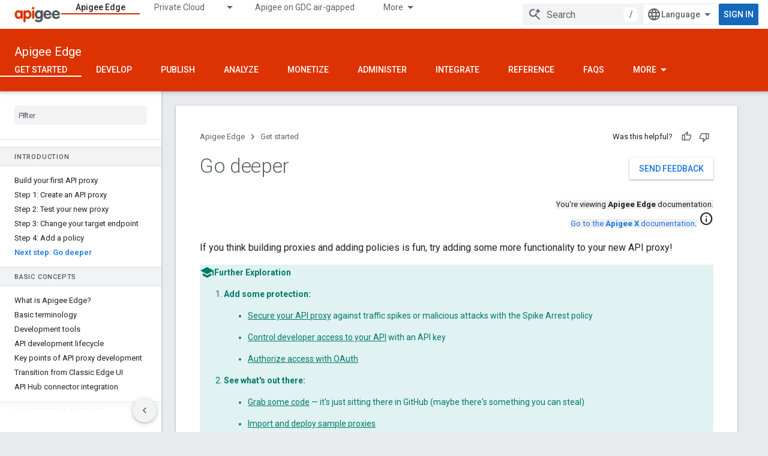

--- FILE ---
content_type: text/javascript
request_url: https://www.gstatic.com/devrel-devsite/prod/v5f5028bd8220352863507a1bacc6e2ea79a725fdb2dd736f205c6da16a3d00d1/js/devsite_devsite_dialog_module.js
body_size: -866
content:
(function(_ds){var window=this;try{customElements.define("devsite-dialog",_ds.by)}catch(a){console.warn("devsite.app.customElement.DevsiteDialog",a)};})(_ds_www);
